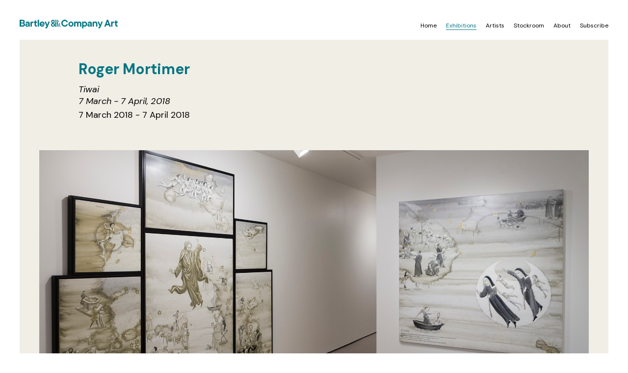

--- FILE ---
content_type: text/html; charset=UTF-8
request_url: https://www.bartleyandcompany.art/exhibitions/roger-mortimer-tiwai
body_size: 5837
content:
<?xml version="1.0" encoding="utf-8"?><!DOCTYPE html PUBLIC "-//W3C//DTD XHTML 1.0 Transitional//EN" "http://www.w3.org/TR/xhtml1/DTD/xhtml1-transitional.dtd">
<html xmlns="http://www.w3.org/1999/xhtml">
<head>
<meta http-equiv="Content-Type" content="text/html; charset=utf-8" />


<link href='https://fonts.googleapis.com/css?family="DM Sans"&subset=greek,cyrillic,latin-ext' rel='stylesheet' type='text/css'>
<link href="https://fonts.googleapis.com/css2?family=DM+Sans:ital,wght@0,400;0,700;1,400;1,700&display=swap" rel="stylesheet">
<meta name="viewport" content="width=device-width, initial-scale=1, maximum-scale=10000"> 
	
	
	
	<!-- Global site tag (gtag.js) - Google Analytics domain:www.bartleyandcompany.art- -->
<script async src="https://www.googletagmanager.com/gtag/js?id=UA-91998309-1"></script>
<script>


  window.dataLayer = window.dataLayer || [];
  function gtag(){dataLayer.push(arguments);}
  gtag('js', new Date());

  gtag('config', 'UA-91998309-1');
</script>




<meta charset="utf-8" />
<meta http-equiv="Content-Type" content="text/html;charset=utf-8" />

<link href="/styles.css?x=358" rel="stylesheet" type="text/css">


<script>


function showmenu() {
	
	var element = document.getElementById("banner-menu-phone-link");
	element.style.display = "none";
	
	var element = document.getElementById("banner-menu-phone");
	element.style.display = "block";
}



function hidemenu() {
	var element = document.getElementById("banner-menu-phone-link");
	element.style.display = "block";
	var element = document.getElementById("banner-menu-phone");
	element.style.display = "none";
}



function showdiv(x, y) {
	
	var element = document.getElementById("e2020");
	element.style.display = "none";
	var element = document.getElementById("e2019");
	element.style.display = "none";
	var element = document.getElementById("e2018");
	element.style.display = "none";
	var element = document.getElementById("e2017");
	element.style.display = "none";
	var element = document.getElementById("e2016");
	element.style.display = "none";
	var element = document.getElementById("e2015");
	element.style.display = "none";
	var element = document.getElementById("e2014");
	element.style.display = "none";
	var element = document.getElementById("e2013");
	element.style.display = "none";
	var element = document.getElementById("e2012");
	element.style.display = "none";
	var element = document.getElementById("e2011");
	element.style.display = "none";
	var element = document.getElementById("e2010");
	element.style.display = "none";
	var element = document.getElementById("e2009");
	element.style.display = "none";
	var element = document.getElementById("e2008");
	element.style.display = "none";
	
	
	var element = document.getElementById(x);
	element.style.display = "block";
	
    document.getElementById('b2020').className = "buttn";	
	document.getElementById('b2019').className = "buttn";
	document.getElementById('b2018').className = "buttn";
	document.getElementById('b2017').className = "buttn";
	document.getElementById('b2016').className = "buttn";
	document.getElementById('b2015').className = "buttn";
	document.getElementById('b2014').className = "buttn";
	document.getElementById('b2013').className = "buttn";
	document.getElementById('b2012').className = "buttn";
	document.getElementById('b2011').className = "buttn";
	document.getElementById('b2010').className = "buttn";
	document.getElementById('b2009').className = "buttn";
	document.getElementById('b2008').className = "buttn";
	
	document.getElementById(y).className = "buttn2";
	
		var myElements = document.querySelectorAll("#ex");
 
		//for (var i = 0; i < myElements.length; i++) {
			//myElements[i].style.display = "none";
		//}
	
		
		
		
	//alert (x + '-' + y);
	
	var element = document.getElementById(x);
	
	//alert(x);
	
	element.style.display = "block";
	
	//var myElements = document.querySelectorAll(x);
 
	//	for (var i = 0; i < myElements.length; i++) {
	//	myElements[i].style.display = "block";
	//		}
		

}

</script>







<meta charset="utf-8"/>
<meta http-equiv="Content-Type" content="text/html; charset=utf-8"/>




<link rel="preconnect" href="https://fonts.gstatic.com">
<link href="https://fonts.googleapis.com/css2?family=DM+Sans&display=swap" rel="stylesheet">


<style>

body {
	font-family: 'DM Sans', sans-serif;
	letter-spacing:0px;
}

</style>

<title>Bartley & Company Art</title></head>

<body>

 <script src="https://ajax.googleapis.com/ajax/libs/jquery/3.2.1/jquery.min.js"></script> 
 
 
 
 
<link rel="stylesheet" href="glightbox.css">
 <script src="glightbox.js"></script>
   
   
   
   
<style>

	.fade {display:none;}
	.current {display:block;}
	
	
	
	
</style>


<script>


function showexhibitiontext() {
		var elem = document.getElementById('hidden-exhibition-text');
		elem.style.display = 'block';
		var elem = document.getElementById('readmore');
		elem.style.display = 'none';

}



function hideexhibitiontext() {
		var elem = document.getElementById('hidden-exhibition-text');
		elem.style.display = 'none';
		var elem = document.getElementById('readmore');
		elem.style.display = 'block';

}


function showyeardiv(x) {

	
		var elem = document.getElementById('e2020');
		elem.style.display = 'none';
		var elem = document.getElementById('e2019');
		elem.style.display = 'none';
		var elem = document.getElementById('e2018');
		elem.style.display = 'none';
		var elem = document.getElementById('e2017');
		elem.style.display = 'none';
		var elem = document.getElementById('e2016');
		elem.style.display = 'none';
		var elem = document.getElementById('e2015');
		elem.style.display = 'none';
		var elem = document.getElementById('e2014');
		elem.style.display = 'none';
		var elem = document.getElementById('e2013');
		elem.style.display = 'none';
		var elem = document.getElementById('e2012');
		elem.style.display = 'none';
		var elem = document.getElementById('e2011');
		elem.style.display = 'none';
		var elem = document.getElementById('e2010');
		elem.style.display = 'none';
		var elem = document.getElementById('e2009');
		elem.style.display = 'none';
		var elem = document.getElementById('e2008');
		elem.style.display = 'none';
		
		var elem = document.getElementById(x);
		elem.style.display = 'block';
		
		
		var lastcharacter = x.slice(-1);
		
		// 
		//alert(lastcharacter);
		if (lastcharacter = 1) { 
			location.hash = "#topofpage2";
		}
		if (lastcharacter = 2) { 
			location.hash = "#topofpage";
		}
		if (lastcharacter = 3) { 
			location.hash = "#topofpage2";
		}
		if (lastcharacter = 4) { 
			location.hash = "#topofpage";
		}
		if (lastcharacter =5) { 
			location.hash = "#topofpage2";
		}
		if (lastcharacter = 6) { 
			location.hash = "#topofpage";
		}
		if (lastcharacter = 7) { 
			location.hash = "#topofpage2";
		}
		if (lastcharacter = 8) { 
			location.hash = "#topofpage";
		}
		if (lastcharacter = 9) { 
			location.hash = "#topofpage2";
		}
		if (lastcharacter = 0) { 
			location.hash = "#topofpage";
		}
		
		
		
	
}

</script>






<style>


.one {
   width:100%;
   display:block;
}
.onehide {
    background:#999;
     width:300px;
    height:200px;
	display:none;
}


.two {
    width:100%;
   display:block;
}
.twohide {
     width:300px;
    height:200px;
	display:none;
}


.three {
    width:100%;
   display:block;
}
.threehide {
    width:300px;
    height:200px;
	display:none;
}


</style>





<table width="100%" align="center" cellpadding="0" cellspacing="0">
 
  <tr>
    <td align="left" valign="middle"> 
	<div class="banner-logo"><a href="/index.php"><img src="https://www.bartleyandcompany.art/images/logo-coloured-400.png" width="200" height="18" alt="Bartley and Company Art"  border="0" /></a>

	</div>
	
	<div class="banner-menu">
	<a href="https://www.bartleyandcompany.art"   style="text-decoration:none;"><span class="menu-a1">Home</span></a>
	<a href="/exhibitions/all"   ><span class="menu-b">Exhibitions</span></a> 
	<a href="/artists"   style="text-decoration:none;"><span class="menu-a">Artists</span></a> 
     <a href="/stockroom"  style="text-decoration:none;"><span class="menu-a">Stockroom</span></a> 
	 <a href="/about"   style="text-decoration:none;"><span class="menu-a">About</span></a> 
      <a href="http://eepurl.com/N05n" target="_blank"    style="text-decoration:none;" ><span class="menu-a">Subscribe</span></a>  
	  
	   </div>    
	   
	   
	     <div class="banner-menu-phone" id="banner-menu-phone" >
	<a href="https://www.bartleyandcompany.art"   style="text-decoration:none;"><span class="menu-a1">Home</span></a><BR>
	<a href="/exhibitions/all"   style="text-decoration:none;"><span class="menu-b">Exhibitions</span></a> <BR>
	<a href="/artists"  style="text-decoration:none;"><span class="menu-a">Artists</span></a> <BR>
     <a href="/stockroom"  style="text-decoration:none;"><span class="menu-a">Stockroom</span></a> <BR>
	 <a href="/about"   style="text-decoration:none;"><span class="menu-a">About</span></a> <BR>
      <a href="http://eepurl.com/N05n" target="_blank"   style="text-decoration:none;" ><span class="menu-a">Subscribe</span></a>  <BR> <BR>
	  
	  <div class="banner-menu-phone-close" onclick="hidemenu();"  style="cursor:pointer;">Close</div>
	  
	   </div>    
	   
	    
	   
	   <div class="banner-menu-phone-link" id="banner-menu-phone-link" onclick="showmenu();" style="cursor:pointer;">Menu</div>
	   
	   
    </td>
</tr></table><div style="height:20px;"></div>

<table width="100%" border="0" cellspacing="0" cellpadding="0">
 
  
  
  
  
  
  
  
  <tr>
    <td align="center" bgcolor="#F0EEE5">



<div class="exhibition-current-wrapper-1"><div class="exhibition-current-wrapper-2" ><div class="exhibition-current-exhibition-left-heading" style="font-weight:700;">Roger Mortimer


<div style="font-size:18px;color:black;font-weight:normal;margin-top:10px;"><em>Tiwai<br>7 March - 7 April, 2018</em>


<div style="font-size:16px;color:black;font-weight:normal;margin-top:4px;"></div>



<div style="font-size:18px;color:black;font-weight:normal;">7 March 2018 - 7 April 2018</div></div></div></div></div>


<div class="clear"></div>
<div class="spacer"></div>

<div class="single-exhibition-main-pic"><img src="/pics/exhibition-main-pic-1-319-1520305416.jpg"  style="max-width:100%;"></div>

<div class="exhibition-current-wrapper-1" ><div class="exhibition-current-wrapper-2" ><div class="exhibition-current-exhibition-left-small">
<a href="/availableartworks/roger-mortimer"  style="color:#007583;"> Available Works</a>
<a href="/artists/roger-mortimer"  style="color:#007583;"> <BR><BR>Artist Page</a>

<div style="font-size:14px;margin-top:10px;">
<BR><BR></div></div><div class="exhibition-text">There's always a sense of wit at play amongst the devilry in Roger Mortimer's fantastical landscapes. In choosing Tiwai, as the title for this exhibition, a place known to all New Zealanders as the site of our only aluminium smelter, Roger points to the contemporary readings buried in his medieval imagery set on New Zealand marine charts. In Maori, tiwai means the main trunk of a tree or dug out canoe providing the artist with a useful pun to support his exploration of metaphorical navigational devices.<br/><br/>In this exhibition, Roger continues to advance his interest in graphic representations of Dante's famous 14th century poem the Divine Comedy tracing the poet's journey through hell to purgatory and heaven. Here for the first time, and harking back to his earlier text works, Roger brings in verse from the poem. The painting Tiwai contains the opening lines of the Inferno: ... For the straightforward way had been lost... And how do we find the way forward? Roger's singular art poses questions about the ethical dilemmas, frameworks and transformational concerns that have shaped human behaviour through the ages. <br/><br/>Mortimer joins a long line of writers and artist's intrigued by Dante. In 2013, American scholar Mary-Joy Bang made a contemporary translation of the poem and pointed to its timelessness: You know the story: Heaven, but not yet. First, you have to come to your senses in a dark forest and realise you've strayed from the path. You have to lose hope, and then find something bright that renews it...  Bang has described the Inferno as "a dramatic, harrowing, and often extremely witty demonstration of the timeless pernicious effects of corruption, malice, selfishness, and nefariousness".&#8232;&#8232;Roger Mortimer has been described as a contemporary visual mythologist. In these fantastical landscapes and watery coasts we see horror and hope, demons and angels, serpents and dragons, supplicants and sages. But despite the strange and surreal juxtaposition of ancient imagery, the themes are the universal, timeless and current -&nbsp;the search for peace and meaning amidst inhumanity. Mortimer's paintings represent his search for a personal cosmology to make sense of contemporary global turbulence. As viewers, we are drawn into the quest to decipher the clues, codes, symbols and signs depicted. <br/>&#8232;Roger has a Bachelor of Fine Arts from the Elam School of Fine Arts at the University of Auckland. In 2014, he won the Paramount Award in the Wallace Art Awards and a six-month residency at the International Studio and Curatorial Programme in New York. In 2017, a survey show of selected works from the past 20 years was shown at the Pataka Art Museum in Wellington and the University of Auckland Gus Fisher Gallery.<br/><br/>
<div class="hidden-exhibition-text" id="hidden-exhibition-text"  style="display:none;">
<BR>
<div class="readmore" id="readless" onclick="hideexhibitiontext();">Show less</div> </div> </div>
<div class="spacer"></div></div>

     </td></tr>
    
    
  
  
  
 
  
  
  

  <tr>
    <td align="center">
	
	
<div id="ex" class="artwork-panel" style="clear:both;"><div class="artwork-text-left" >Hauraki<div class="artwork-info">2017<BR>Roger Mortimer<BR>watercolour, gold dust and acrylic lacquer on canvas</div></div><div class="artwork-image-wide-right">
			
			
				 <a class="glightbox"
           href="/pics/RM17Hauraki.jpg"  title="Hauraki - 2017"
				
				
				
           alt="Hauraki - 2017"
				
			
           >
			
			<img src="/pics/RM17Hauraki.jpg"  style="max-width:100%;"></a></div>

<div class="artwork-text-left-2" >Hauraki<BR>2017<div class="artwork-info">Roger Mortimer<BR>watercolour, gold dust and acrylic lacquer on canvas</div></div></div></div>
<div id="ex" class="artwork-panel" style="clear:both;"><div class="artwork-text-left" >Installation view 3<div class="artwork-info"></div></div><div class="artwork-image-wide-right">
			
			
				 <a class="glightbox"
           href="/pics/RM18install3.jpg"  title="Installation view 3 - 2018"
				
				
				
           alt="Installation view 3 - 2018"
				
			
           >
			
			<img src="/pics/RM18install3.jpg"  style="max-width:100%;"></a></div>

<div class="artwork-text-left-2" >Installation view 3</div></div></div></div>
<div id="ex" class="artwork-panel" style="clear:both;"><div class="artwork-text-left" >Akaroa 2<div class="artwork-info">2018<BR>Roger Mortimer<BR>watercolour, gold dust and acrylic lacquer on canvas<BR>700 x 800 mm<div class="spacer2"></div>

<div class="seemore"><a href="/cdn-cgi/l/email-protection#90f5fee1e5f9e2f5d0f2f1e2e4fcf5e9f1fef4f3fffde0f1fee9bef1e2e4afe3e5f2faf5f3e4add5fee1e5f9e2e9aab0d1fbf1e2fff1b0a2b0b8c2dda1a8f1fbf1e2fff1a2b9" style="color:black;">Enquire</a></div></div></div><div class="artwork-image-wide-right">
			
			
				 <a class="glightbox"
           href="/pics/RM18akaroa2.jpg"  title="Akaroa 2 - 2018"
				
				
				
           alt="Akaroa 2 - 2018"
				
			
           >
			
			<img src="/pics/RM18akaroa2.jpg"  style="max-width:100%;"></a></div>

<div class="artwork-text-left-2" >Akaroa 2<BR>2018<div class="artwork-info">Roger Mortimer<BR>watercolour, gold dust and acrylic lacquer on canvas<BR>700 x 800 mm<div class="spacer2"></div>

<div class="seemore"><a href="/cdn-cgi/l/email-protection#abcccac7c7ced9d2ebc9cad9dfc7ced2cac5cfc8c4c6dbcac5d285cad9df94d8dec9c1cec8df96eec5dadec2d9d2918beac0cad9c4ca8b998b83f9e69a93cac0cad9c4ca9982" style="color:black;">Enquire</a></div></div></div></div></div>
<div id="ex" class="artwork-panel" style="clear:both;"><div class="artwork-text-left" >Hokianga 2<div class="artwork-info">2018<BR>Roger Mortimer<BR>watercolour, gold dust and acrylic lacquer on canvas<BR>600 x 700 mm</div></div><div class="artwork-image-wide-right">
			
			
				 <a class="glightbox"
           href="/pics/RM18hokianga2.jpg"  title="Hokianga 2 - 2018"
				
				
				
           alt="Hokianga 2 - 2018"
				
			
           >
			
			<img src="/pics/RM18hokianga2.jpg"  style="max-width:100%;"></a></div>

<div class="artwork-text-left-2" >Hokianga 2<BR>2018<div class="artwork-info">Roger Mortimer<BR>watercolour, gold dust and acrylic lacquer on canvas<BR>600 x 700 mm</div></div></div></div>
<div id="ex" class="artwork-panel" style="clear:both;"><div class="artwork-text-left" >Rakiura<div class="artwork-info">2018<BR>Roger Mortimer<BR>watercolour, gold dust and acrylic lacquer on canvas<BR>500 x 600 mm</div></div><div class="artwork-image-wide-right">
			
			
				 <a class="glightbox"
           href="/pics/RM18rakiura.jpg"  title="Rakiura - 2018"
				
				
				
           alt="Rakiura - 2018"
				
			
           >
			
			<img src="/pics/RM18rakiura.jpg"  style="max-width:100%;"></a></div>

<div class="artwork-text-left-2" >Rakiura<BR>2018<div class="artwork-info">Roger Mortimer<BR>watercolour, gold dust and acrylic lacquer on canvas<BR>500 x 600 mm</div></div></div></div>
<div id="ex" class="artwork-panel" style="clear:both;"><div class="artwork-text-left" >Installation view 1<div class="artwork-info"></div></div><div class="artwork-image-wide-right">
			
			
				 <a class="glightbox"
           href="/pics/RM18install1.jpg"  title="Installation view 1 - 2018"
				
				
				
           alt="Installation view 1 - 2018"
				
			
           >
			
			<img src="/pics/RM18install1.jpg"  style="max-width:100%;"></a></div>

<div class="artwork-text-left-2" >Installation view 1</div></div></div></div>
<div id="ex" class="artwork-panel" style="clear:both;"><div class="artwork-text-left" >Kawau<div class="artwork-info">2018<BR>Roger Mortimer<BR>watercolour, gold dust and acrylic lacquer on canvas<BR>500 x 600 mm</div></div><div class="artwork-image-wide-right">
			
			
				 <a class="glightbox"
           href="/pics/RM18kawau.jpg"  title="Kawau - 2018"
				
				
				
           alt="Kawau - 2018"
				
			
           >
			
			<img src="/pics/RM18kawau.jpg"  style="max-width:100%;"></a></div>

<div class="artwork-text-left-2" >Kawau<BR>2018<div class="artwork-info">Roger Mortimer<BR>watercolour, gold dust and acrylic lacquer on canvas<BR>500 x 600 mm</div></div></div></div>
<div id="ex" class="artwork-panel" style="clear:both;"><div class="artwork-text-left" >Pelorus<div class="artwork-info">2018<BR>Roger Mortimer<BR>watercolour, gold dust and acrylic lacquer on canvas<BR>600 x 700 mm<div class="spacer2"></div>

<div class="seemore"><a href="/cdn-cgi/l/email-protection#10757e616579627550727162647c7569717e74737f7d60717e693e7162642f6365727a7573642d557e61657962692a3040757c7f6265633038425d212860757c7f62656339" style="color:black;">Enquire</a></div></div></div><div class="artwork-image-wide-right">
			
			
				 <a class="glightbox"
           href="/pics/RM18pelorus.jpg"  title="Pelorus - 2018"
				
				
				
           alt="Pelorus - 2018"
				
			
           >
			
			<img src="/pics/RM18pelorus.jpg"  style="max-width:100%;"></a></div>

<div class="artwork-text-left-2" >Pelorus<BR>2018<div class="artwork-info">Roger Mortimer<BR>watercolour, gold dust and acrylic lacquer on canvas<BR>600 x 700 mm<div class="spacer2"></div>

<div class="seemore"><a href="/cdn-cgi/l/email-protection#80e7e1ecece5f2f9c0e2e1f2f4ece5f9e1eee4e3efedf0e1eef9aee1f2f4bff3f5e2eae5e3f4bdc5eef1f5e9f2f9baa0d0e5eceff2f5f3a0a8d2cdb1b8f0e5eceff2f5f3a9" style="color:black;">Enquire</a></div></div></div></div></div>
<div id="ex" class="artwork-panel" style="clear:both;"><div class="artwork-text-left" >Installation view 2<div class="artwork-info"></div></div><div class="artwork-image-wide-right">
			
			
				 <a class="glightbox"
           href="/pics/RM18install2.jpg"  title="Installation view 2 - 2018"
				
				
				
           alt="Installation view 2 - 2018"
				
			
           >
			
			<img src="/pics/RM18install2.jpg"  style="max-width:100%;"></a></div>

<div class="artwork-text-left-2" >Installation view 2</div></div></div></div>
<div id="ex" class="artwork-panel" style="clear:both;"><div class="artwork-text-left" >Tiwai<div class="artwork-info">2018<BR>Roger Mortimer<BR>watercolour, gold dust and acrylic lacquer on canvas<BR>1600 x 1600 mm</div></div><div class="artwork-image-wide-right">
			
			
				 <a class="glightbox"
           href="/pics/RM18tiwai.jpg"  title="Tiwai - 2018"
				
				
				
           alt="Tiwai - 2018"
				
			
           >
			
			<img src="/pics/RM18tiwai.jpg"  style="max-width:100%;"></a></div>

<div class="artwork-text-left-2" >Tiwai<BR>2018<div class="artwork-info">Roger Mortimer<BR>watercolour, gold dust and acrylic lacquer on canvas<BR>1600 x 1600 mm</div></div></div></div></div></div>
<div class="spacer"></div>

	
       </td></tr>
    
    
  
  
  
 
  
  
  

    
  <tr>
    <td align="center" class="footer-table">
	
	
	<div class="footer-wrapper-1"><div class="footer-wrapper-2" >
	
	<div class="footer-2021-a">Bartley & Company Art </div>


	

   <div class="footer-2021-b">Level 2, 22 Garrett Street,<BR>
Wellington 6011<BR>
New Zealand<BR>
            <a href="tel:64 4 802 4622" style="color:black;text-decoration:underline;">+64 4 802 4622</a><BR>
<a href="/cdn-cgi/l/email-protection#781f1914141d0a01381a190a0c141d0119161c1b17150819160156190a0c" style="color:black;"><u><span class="__cf_email__" data-cfemail="3d5a5c5151584f447d5f5c4f495158445c53595e52504d5c5344135c4f49">[email&#160;protected]</span></u></a><BR>
www.bartleyandcompany.art <BR>
</div>
	  
	  <div class="footer-2021-c">
<a href="https://bartleyandcompanyart.us1.list-manage.com/subscribe?u=964ea0bd17e16929f73f100ac&id=bcb6e8c9b5" target="_blank">Join Our Mailing List</a><BR>
<a href="https://www.facebook.com/bartleyandcompanyart" target="_blank">Facebook</a><BR>

<a href="https://www.instagram.com/bartleycoart" target="_blank">Instagram</a>
    </div>	
	
	
	
	
	  <div class="footer-2021-d">Level 2, 22 Garrett Street,<BR>
Wellington 6011<BR>
New Zealand<BR>
            <a href="tel:64 4 802 4622" style="color:black;text-decoration:underline;">+64 4 802 4622</a><BR>
<a href="/cdn-cgi/l/email-protection#7314121f1f16010a33111201071f160a121d17101c1e03121d0a5d120107" style="color:black;"><u><span class="__cf_email__" data-cfemail="294e4845454c5b50694b485b5d454c5048474d4a46445948475007485b5d">[email&#160;protected]</span></u></a><BR>
www.bartleyandcompany.art <BR><BR>
<a href="https://bartleyandcompanyart.us1.list-manage.com/subscribe?u=964ea0bd17e16929f73f100ac&id=bcb6e8c9b5" target="_blank">Join Our Mailing List</a><BR>
<a href="https://www.facebook.com/bartleyandcompanyart" target="_blank">Facebook</a><BR>

<a href="https://www.instagram.com/bartleycoart" target="_blank">Instagram</a><BR><BR>
    </div>
	
	
	  </div>
</div>

	  
	  
	   </td></tr> 
</table>




   <script data-cfasync="false" src="/cdn-cgi/scripts/5c5dd728/cloudflare-static/email-decode.min.js"></script><script>
            var lightbox = GLightbox();
            lightbox.on('open', (target) => {
                console.log('lightbox opened');
            });
            var lightboxDescription = GLightbox({
                selector: '.glightbox2'
            });
            var lightboxVideo = GLightbox({
                selector: '.glightbox3'
            });
            lightboxVideo.on('slide_changed', ({ prev, current }) => {
                console.log('Prev slide', prev);
                console.log('Current slide', current);

                const { slideIndex, slideNode, slideConfig, player } = current;

                if (player) {
                    if (!player.ready) {
                        // If player is not ready
                        player.on('ready', (event) => {
                            // Do something when video is ready
                        });
                    }

                    player.on('play', (event) => {
                        console.log('Started play');
                    });

                    player.on('volumechange', (event) => {
                        console.log('Volume change');
                    });

                    player.on('ended', (event) => {
                        console.log('Video ended');
                    });
                }
            });

            var lightboxInlineIframe = GLightbox({
                selector: '.glightbox4'
            });

            /* var exampleApi = GLightbox({ selector: null });
        exampleApi.insertSlide({
            href: 'https://picsum.photos/1200/800',
        });
        exampleApi.insertSlide({
            width: '500px',
            content: '<p>Example</p>'
        });
        exampleApi.insertSlide({
            href: 'https://www.youtube.com/watch?v=WzqrwPhXmew',
        });
        exampleApi.insertSlide({
            width: '200vw',
            content: document.getElementById('inline-example')
        });
        exampleApi.open(); */
        </script>
<script defer src="https://static.cloudflareinsights.com/beacon.min.js/vcd15cbe7772f49c399c6a5babf22c1241717689176015" integrity="sha512-ZpsOmlRQV6y907TI0dKBHq9Md29nnaEIPlkf84rnaERnq6zvWvPUqr2ft8M1aS28oN72PdrCzSjY4U6VaAw1EQ==" data-cf-beacon='{"version":"2024.11.0","token":"871b5badf55b4f6b90914b430b88000e","r":1,"server_timing":{"name":{"cfCacheStatus":true,"cfEdge":true,"cfExtPri":true,"cfL4":true,"cfOrigin":true,"cfSpeedBrain":true},"location_startswith":null}}' crossorigin="anonymous"></script>
</body>
</html>









--- FILE ---
content_type: text/html; charset=UTF-8
request_url: https://www.bartleyandcompany.art/exhibitions/glightbox.js
body_size: 1394
content:
<?xml version="1.0" encoding="utf-8"?><!DOCTYPE html PUBLIC "-//W3C//DTD XHTML 1.0 Transitional//EN" "http://www.w3.org/TR/xhtml1/DTD/xhtml1-transitional.dtd">
<html xmlns="http://www.w3.org/1999/xhtml">
<head>
<meta http-equiv="Content-Type" content="text/html; charset=utf-8" />


<link href='https://fonts.googleapis.com/css?family="DM Sans"&subset=greek,cyrillic,latin-ext' rel='stylesheet' type='text/css'>
<link href="https://fonts.googleapis.com/css2?family=DM+Sans:ital,wght@0,400;0,700;1,400;1,700&display=swap" rel="stylesheet">
<meta name="viewport" content="width=device-width, initial-scale=1, maximum-scale=10000"> 
	
	
	
	<!-- Global site tag (gtag.js) - Google Analytics domain:www.bartleyandcompany.art- -->
<script async src="https://www.googletagmanager.com/gtag/js?id=UA-91998309-1"></script>
<script>


  window.dataLayer = window.dataLayer || [];
  function gtag(){dataLayer.push(arguments);}
  gtag('js', new Date());

  gtag('config', 'UA-91998309-1');
</script>




<meta charset="utf-8" />
<meta http-equiv="Content-Type" content="text/html;charset=utf-8" />

<link href="/styles.css?x=286" rel="stylesheet" type="text/css">


<script>


function showmenu() {
	
	var element = document.getElementById("banner-menu-phone-link");
	element.style.display = "none";
	
	var element = document.getElementById("banner-menu-phone");
	element.style.display = "block";
}



function hidemenu() {
	var element = document.getElementById("banner-menu-phone-link");
	element.style.display = "block";
	var element = document.getElementById("banner-menu-phone");
	element.style.display = "none";
}



function showdiv(x, y) {
	
	var element = document.getElementById("e2020");
	element.style.display = "none";
	var element = document.getElementById("e2019");
	element.style.display = "none";
	var element = document.getElementById("e2018");
	element.style.display = "none";
	var element = document.getElementById("e2017");
	element.style.display = "none";
	var element = document.getElementById("e2016");
	element.style.display = "none";
	var element = document.getElementById("e2015");
	element.style.display = "none";
	var element = document.getElementById("e2014");
	element.style.display = "none";
	var element = document.getElementById("e2013");
	element.style.display = "none";
	var element = document.getElementById("e2012");
	element.style.display = "none";
	var element = document.getElementById("e2011");
	element.style.display = "none";
	var element = document.getElementById("e2010");
	element.style.display = "none";
	var element = document.getElementById("e2009");
	element.style.display = "none";
	var element = document.getElementById("e2008");
	element.style.display = "none";
	
	
	var element = document.getElementById(x);
	element.style.display = "block";
	
    document.getElementById('b2020').className = "buttn";	
	document.getElementById('b2019').className = "buttn";
	document.getElementById('b2018').className = "buttn";
	document.getElementById('b2017').className = "buttn";
	document.getElementById('b2016').className = "buttn";
	document.getElementById('b2015').className = "buttn";
	document.getElementById('b2014').className = "buttn";
	document.getElementById('b2013').className = "buttn";
	document.getElementById('b2012').className = "buttn";
	document.getElementById('b2011').className = "buttn";
	document.getElementById('b2010').className = "buttn";
	document.getElementById('b2009').className = "buttn";
	document.getElementById('b2008').className = "buttn";
	
	document.getElementById(y).className = "buttn2";
	
		var myElements = document.querySelectorAll("#ex");
 
		//for (var i = 0; i < myElements.length; i++) {
			//myElements[i].style.display = "none";
		//}
	
		
		
		
	//alert (x + '-' + y);
	
	var element = document.getElementById(x);
	
	//alert(x);
	
	element.style.display = "block";
	
	//var myElements = document.querySelectorAll(x);
 
	//	for (var i = 0; i < myElements.length; i++) {
	//	myElements[i].style.display = "block";
	//		}
		

}

</script>







<meta charset="utf-8"/>
<meta http-equiv="Content-Type" content="text/html; charset=utf-8"/>




<link rel="preconnect" href="https://fonts.gstatic.com">
<link href="https://fonts.googleapis.com/css2?family=DM+Sans&display=swap" rel="stylesheet">


<style>

body {
	font-family: 'DM Sans', sans-serif;
	letter-spacing:0px;
}

</style>

<title>Bartley & Company Art</title></head>

<body>

 <script src="https://ajax.googleapis.com/ajax/libs/jquery/3.2.1/jquery.min.js"></script> 
 
 
 
 
<link rel="stylesheet" href="glightbox.css">
 <script src="glightbox.js"></script>
   
   
   
   
<style>

	.fade {display:none;}
	.current {display:block;}
	
	
	
	
</style>


<script>


function showexhibitiontext() {
		var elem = document.getElementById('hidden-exhibition-text');
		elem.style.display = 'block';
		var elem = document.getElementById('readmore');
		elem.style.display = 'none';

}



function hideexhibitiontext() {
		var elem = document.getElementById('hidden-exhibition-text');
		elem.style.display = 'none';
		var elem = document.getElementById('readmore');
		elem.style.display = 'block';

}


function showyeardiv(x) {

	
		var elem = document.getElementById('e2020');
		elem.style.display = 'none';
		var elem = document.getElementById('e2019');
		elem.style.display = 'none';
		var elem = document.getElementById('e2018');
		elem.style.display = 'none';
		var elem = document.getElementById('e2017');
		elem.style.display = 'none';
		var elem = document.getElementById('e2016');
		elem.style.display = 'none';
		var elem = document.getElementById('e2015');
		elem.style.display = 'none';
		var elem = document.getElementById('e2014');
		elem.style.display = 'none';
		var elem = document.getElementById('e2013');
		elem.style.display = 'none';
		var elem = document.getElementById('e2012');
		elem.style.display = 'none';
		var elem = document.getElementById('e2011');
		elem.style.display = 'none';
		var elem = document.getElementById('e2010');
		elem.style.display = 'none';
		var elem = document.getElementById('e2009');
		elem.style.display = 'none';
		var elem = document.getElementById('e2008');
		elem.style.display = 'none';
		
		var elem = document.getElementById(x);
		elem.style.display = 'block';
		
		
		var lastcharacter = x.slice(-1);
		
		// 
		//alert(lastcharacter);
		if (lastcharacter = 1) { 
			location.hash = "#topofpage2";
		}
		if (lastcharacter = 2) { 
			location.hash = "#topofpage";
		}
		if (lastcharacter = 3) { 
			location.hash = "#topofpage2";
		}
		if (lastcharacter = 4) { 
			location.hash = "#topofpage";
		}
		if (lastcharacter =5) { 
			location.hash = "#topofpage2";
		}
		if (lastcharacter = 6) { 
			location.hash = "#topofpage";
		}
		if (lastcharacter = 7) { 
			location.hash = "#topofpage2";
		}
		if (lastcharacter = 8) { 
			location.hash = "#topofpage";
		}
		if (lastcharacter = 9) { 
			location.hash = "#topofpage2";
		}
		if (lastcharacter = 0) { 
			location.hash = "#topofpage";
		}
		
		
		
	
}

</script>






<style>


.one {
   width:100%;
   display:block;
}
.onehide {
    background:#999;
     width:300px;
    height:200px;
	display:none;
}


.two {
    width:100%;
   display:block;
}
.twohide {
     width:300px;
    height:200px;
	display:none;
}


.three {
    width:100%;
   display:block;
}
.threehide {
    width:300px;
    height:200px;
	display:none;
}


</style>





<table width="100%" align="center" cellpadding="0" cellspacing="0">
 
  <tr>
    <td align="left" valign="middle"> 
	<div class="banner-logo"><a href="/index.php"><img src="https://www.bartleyandcompany.art/images/logo-coloured-400.png" width="200" height="18" alt="Bartley and Company Art"  border="0" /></a>

	</div>
	
	<div class="banner-menu">
	<a href="https://www.bartleyandcompany.art"   style="text-decoration:none;"><span class="menu-a1">Home</span></a>
	<a href="/exhibitions/all"   ><span class="menu-b">Exhibitions</span></a> 
	<a href="/artists"   style="text-decoration:none;"><span class="menu-a">Artists</span></a> 
     <a href="/stockroom"  style="text-decoration:none;"><span class="menu-a">Stockroom</span></a> 
	 <a href="/about"   style="text-decoration:none;"><span class="menu-a">About</span></a> 
      <a href="http://eepurl.com/N05n" target="_blank"    style="text-decoration:none;" ><span class="menu-a">Subscribe</span></a>  
	  
	   </div>    
	   
	   
	     <div class="banner-menu-phone" id="banner-menu-phone" >
	<a href="https://www.bartleyandcompany.art"   style="text-decoration:none;"><span class="menu-a1">Home</span></a><BR>
	<a href="/exhibitions/all"   style="text-decoration:none;"><span class="menu-b">Exhibitions</span></a> <BR>
	<a href="/artists"  style="text-decoration:none;"><span class="menu-a">Artists</span></a> <BR>
     <a href="/stockroom"  style="text-decoration:none;"><span class="menu-a">Stockroom</span></a> <BR>
	 <a href="/about"   style="text-decoration:none;"><span class="menu-a">About</span></a> <BR>
      <a href="http://eepurl.com/N05n" target="_blank"   style="text-decoration:none;" ><span class="menu-a">Subscribe</span></a>  <BR> <BR>
	  
	  <div class="banner-menu-phone-close" onclick="hidemenu();"  style="cursor:pointer;">Close</div>
	  
	   </div>    
	   
	    
	   
	   <div class="banner-menu-phone-link" id="banner-menu-phone-link" onclick="showmenu();" style="cursor:pointer;">Menu</div>
	   
	   
    </td>
</tr></table><div style="height:20px;"></div>

<table width="100%" border="0" cellspacing="0" cellpadding="0">
 
  
  
  
  
  
  
  
  <tr>
    <td align="center" bgcolor="#F0EEE5">


<h3>There is no exhibition here, sorry.<BR><BR><a href="/exhibitions">Continue</h3>

--- FILE ---
content_type: text/css
request_url: https://www.bartleyandcompany.art/styles.css?x=358
body_size: 4623
content:

body {
	padding-left:40px;
	padding-right:40px;
	padding-top:40px;
	padding-bottom:40px;
}
			
			
.artist-caption {
	margin-top:15px;
	text-align:left;
}

.exhibition-panel, .artworkpanel {
	vertical-align:top;
	max-width:980px;
	/*margin:10px;
	margin-right:30px;
	margin-left:30px;
	border:1px blue solid;*/
	clear:both;
	padding-top:40px;
	color:black;
}




.clear {
	clear:both;
}
	
	
.caption-name {
	color:#6B6B6B;
}


.caption-details {
	color:#A4A4A4;
	text-transform:lowercase;
	font-size:14px;
}

.caption-details-2 {
	color:#A4A4A4;
	font-size:14px;
}

.back-button-wrapper {
	max-width:800px;
	text-align:right;
}

.back-button {
	background-color:#BABABA;
	width:250px; 
	height:20px;
	text-align:center;
	margin-right:10px;
	float:right;
}

.back-button-2 {
	color:white;
}

.artist-exhibitions-list {
	color:#C2C2C2;
	margin-top:10px;
	text-transform: uppercase;
}


.heading1a {
	text-align:left;
	height:39px;
	
	line-height:38px;
	color: #666666;
	font-size:24px;
	background-color:#FFFFFF;
	margin-top:0px;
	padding-left:10px;
}


.heading1b {

	text-align:right;
	height:39px;
}



.heading2a {
	text-align:left;
	height:39px;
	line-height:44px;
	color: #666666;
	font-size:24px;
	background-color:#D4D4D4;
	margin-top:0px;
	padding-left:10px;
}


.heading2b {
	text-align:left;
	height:39px;
}







.heading3a {
	text-align:left;
	height:39px;
	line-height:40px;
	color: #666666;
	font-size:24px;
	background-color:#D4D4D4;
	margin-top:0px;
	padding-left:10px;
}




.heading3a-mobile {
	text-align:left;
	line-height:120%;
	padding-top:5px;
	padding-bottom:5px;
	color: #666666;
	font-size:24px;
	background-color:#D4D4D4;
	margin-top:0px;
	padding-left:10px;
}


.heading3b {
	text-align:left;
	height:39px;
	line-height:44px;
	padding-left:10px;
	color: #333333;
	
}


.exhibition-current-exhibition-wrapper {
	position: relative;
	text-align:center;
	width:100%;
}

.exhibition-current-exhibition {
	width:100%;
    text-align:center;
	z-index:10000; 
	position:absolute;	
	text-transform: uppercase;
	height:39px;
	padding:0px;
	margin:0px;
}
  
.exhibition-current-exhibition-2b {
	margin: 0 auto;
	z-index:10000; 
	text-align:left;
	
}
  
.exhibition-current-exhibition-3 {
  	padding:10px;  
	padding-top:10px;
	text-align:left;
	color:black;
	
}




	.exhibition-current-wrapper-1 {	
		text-align:center;
		display:inline-black;
			/* border:1px blue solid; */
		margin-top:40px;
		padding-left:40px;
		padding-right:0px
	}


	.exhibition-current-wrapper-2 {
		max-width:1000px;
		/* border:1px red solid; */
		margin:0 auto;
		display:inline-black;
		text-align:left;
	}
	
	
	
	.exhibition-single-wrapper-1 {	
		text-align:center;
		display:inline-black;
			/* border:1px blue solid; */
		margin-top:40px;
		padding-left:0px;
		padding-right:0px
	}


	.exhibition-single-wrapper-2 {
		max-width:960px;
		/* border:1px red solid; */
		margin:0 auto;
		display:inline-black;
		text-align:left;
	}
	
	
	
	.footer-table {
		background-color:#F0EEE5;
	}
	
	.footer-wrapper-1 {	
		text-align:center;
		display:inline-black;
			/* border:1px blue solid; */
		margin-top:40px;
		padding-left:0px;
		padding-right:0px;
	
	}


	.footer-wrapper-2 {
		/* max-width:960px;
		border:1px red solid; */
		 max-width:960px;
		margin:0 auto;
		display:inline-black;
		text-align:left;
	}
	


	.heading {
		font-size:30px;
		line-spacing:120%;
		color:#007583;
		font-weight:bold;
	}

	.exhibition-current-exhibition-left, h1 {
		/*border:1px red solid; */
		float:left;
		text-align:left;
		width:305px;
		padding-right:20px;
		font-size:30px;
		line-spacing:120%;
		color:#007583;
		/* font-weight:bold; */
		margin-bottom:20px;
	}
	
	
	.exhibition-current-exhibition-left-heading {
	/*border:1px red solid; */
		float:left;
		text-align:left;
		width:50%;
		padding-right:20px;
		font-size:30px;
		line-spacing:120%;
		color:#007583;
		/* font-weight:bold; */
		margin-bottom:20px;
	}
	
	.exhibition-current-exhibition-right {
		width:580px;
		/* border:1px blue dotted; */
		float:left;
		text-align:left;
		font-size:18px;
		line-spacing:120%;
		color:black;
		
	}
	
	
	.exhibition-text {
		float:left;
		color:black;
		max-width:60%;
		/* border:1px red solid; */
	}
	
	

	
	.artwork-info {
		font-size:14px;
	}
	
	.exhibition-current-exhibition-left-small {
		/*border:1px red solid; */
		float:left;
		text-align:left;
		width:305px;
		padding-right:20px;
		font-size:20px;
		line-spacing:120%;
		color:#007583;
		
		max-width:40%;
	}
	
	
		
	.exhibition-current-exhibition-right-small {
		/* border:1px blue solid;*/
		float:left;
		text-align:left;
		width:290px;
		max-width:40%;
		padding-left:20px;
		font-size:20px;
		line-spacing:120%;
		color:#007583;
		
	}
	
	
	.exhibition-current-exhibition-left-small-top {
		 /*border:1px green solid;*/
		float:left;
		text-align:left;
		width:305px;
		padding-right:20px;
		font-size:20px;
		line-spacing:120%;
		color:#007583;
		padding-bottom:20px;
		
	}
	
	
	
	.exhibition-current-exhibition-left-small-bottom {
		/**/
		float:left;
		text-align:left;
		width:290px;
		padding-right:20px;
		font-size:20px;
		line-spacing:120%;
		display:none;
		color:#007583;
		padding-top:10px;
		
		/* border:1px blue solid; border:1px orange solid; */
	}
	
	

	
	
	
	
	.exhibition-current-exhibition-right a {
		color:black;
	}
	

.exhibition-current-exhibition-3 a {
	color:white;
}


.exhibition-current-exhibition-4 {
	margin: 0 auto;
	z-index:10000; 
	margin:0 auto;
	text-align:left;
	height:39px;

}



.spacer {
	clear:both;
	height:40px;
}

.spacer2 {
clear:both;
	height:20px;
}


	
	
.gallery-image-wide-left {
	float:left;
	width:600px;
	/* border:1px blue solid; */
	text-align:right;
}



.gallery-image-wide-right {
	float:left;
	width:625px;
	/* border:1px blue solid; */
	text-align:left;
}


.gallery-image-narrow {
	/* min-width:250px;
	border:2px red solid; */
	display:inline-block;
	width:300px;
	vertical-align:top;
	padding-bottom:30px;
	
	margin-right:20px;
	color:black;
}



.about-stories-left {
	 /* border:2px red solid;*/
	display:inline-block;
	width:320px;
	vertical-align:top;
	padding-bottom:30px;
	color:black;
	margin-right:0px;
}



.about-stories {
	/* border:2px red solid; 	min-width:250px;*/
	display:inline-block;
	width:60%;
	vertical-align:top;
	padding-bottom:30px;

	color:black;
}



.footer-2021-a {
	/* border:2px red solid;min-width:250px; display:inline-block;*/
	float:left;
	width:300px;
	vertical-align:top;
	padding-bottom:30px; 
	display:block;
	margin-right:20px;
	color:black;
	font-size:14px;
}

.footer-2021-b {
	/* min-width:250px; display:inline-block;
	border:2px red solid;*/
	float:left;
	width:300px;
	vertical-align:top;
	padding-bottom:30px; 
	margin-right:20px;
	color:black;
	font-size:14px;
	padding-left:5px;
}


.footer-2021-c {
	/* min-width:250px; 
	display:inline-block;
	border:2px blue solid;*/
	float:left;
	width:20%;
	vertical-align:top;
	padding-bottom:30px; 
	margin-right:20px;
	color:black;
	font-size:14px;
	display: block;
	
	padding-left:5px;
}


		.footer-2021-d {
			/* min-width:250px; 
			border:2px green solid;*/
			width:25%;
			display:none;
			color:black;
		}


.seemore {
	border:1px black solid;
	padding:10px;
	color:black;
	width:100%
	margin-right:20px;
	clear:both;
	
}

.seemore:hover{
	background-color:#F0EEE5;
}




.readmore {
	border:1px black solid;
	padding:10px;
	color:black;
	width:100%
	margin-right:20px;
	clear:both;
	cursor:pointer;
}

.readmore:hover{
	background-color:#FFFFFF;
}



.ex {
	display:inline-block;
	vertical-align:top;
	width:250px;
	margin:10px;
	margin-right:30px;
	margin-left:30px;
	
}	
  
.gallery-image {
	z-index:1;
}
  
.gallery-text {
	color:black;
	text-align:left;
}

.gallery-text-b {
	/* color:#666666;
	/* letter-spacing:2px; */
	color:black;
}



.gallery-text-c {
	/*letter-spacing:2px; */
	color:black;
}

.gallery-text-d {
	/*letter-spacing:2px; */
	color:black;
	font-size:14px;
}

.footer-1 {
	background-color:#8E8E8E;
	height:30px;
	color:#FFFFFF;
	text-align:left;
	line-height:34px;
	padding-LEFT:10px;
	font-size:14px;
}


.footer-2 {
	background-color:#333333;
	height:30px;
	color:#FFFFFF;
	line-height:34px;
	padding-LEFT:10px;
	text-align:left;
	font-size:14px;
}


body,td,th {
	font-family: "DM Sans", Arial, serif;
	font-size: 16px;
	color: #666;
}

body {
	background-color: #FFF;
	margin-left: 0px;
	margin-top: 0px;
	margin-right: 0px;
	margin-bottom: 0px;
}

h1, h2, h3 {
 font-weight: normal;
}

a:link {
	text-decoration: none;
}
a:visited {
	text-decoration: none;
}
a:hover {
	text-decoration: none;
}
a:active {
	text-decoration: none;
}

.exhibition {
	width:290px;
	display: inline-block;
	/* border:1px red solid; */
	margin:10px;
	height:400px;
}



.wrap
  {
	/*overflow:auto;*/
    width:100%;
	text-align:center;
  }

ul
  {
  /*  width:80%; */
    margin:0 auto;
	list-style-type: none;  
	display: inline-block;
  } 

ul li 
  {
    width:330px;
    height:400px;
    margin: 0px;
    padding: 0px;
	display: inline-block;
	vertical-align:top;
  }

ul li.red 
  {
     background-color: red;   
  }

ul li.blue 
  {
     background-color: blue;   
  }

ul li.green 
  {
     background-color: green;   
  }
  



 .buttn {
	 cursor:pointer;
	 color: #666666;
 }
 
 
 
  .buttn2 {
	 cursor:pointer;
	 color: #D3641F;
	 font-weight:bold;
 } 


 .e2015 {
	 display:none;
 }
   
 .e2014 {
	 display:none;
 }
 
  .e2013 {
	 display:none;
 }
  
  
   .e2012 {
	 display:none;
 }
 
 
  .e2011 {
	 display:none;
 }
 
 
  .e2010 {
	 display:none;
 }
   .e2009 {
	 display:none;
 }
 
 
   .e2008 {
	 display:none;
 }
 
 .top {
 	top:0px;
	width:100%;
	height:100px;
 	position:fixed;
	background-color:rgba(0,0,0,0.5);
z-index:1000;
	color:#FFFFFF;
 }
 
 
 
    .jssora05l, .jssora05r {
            display: block;
            position: absolute;
            /* size of arrow element */
            width: 40px;
            height: 40px;
            cursor: pointer;
            background:  url(../%27img/a17.png%27) no-repeat;
            overflow: hidden;
        }
        .jssora05l { background-position: -10px -40px; }
        .jssora05r { background-position: -70px -40px; }
        .jssora05l:hover { background-position: -130px -40px; }
        .jssora05r:hover { background-position: -190px -40px; }
        .jssora05l.jssora05ldn { background-position: -250px -40px; }
        .jssora05r.jssora05rdn { background-position: -310px -40px; }

        /* jssor slider thumbnail navigator skin 01 css */
        /*
        .jssort01 .p            (normal)
        .jssort01 .p:hover      (normal mouseover)
        .jssort01 .p.pav        (active)
        .jssort01 .p.pdn        (mousedown)
        */
        .jssort01 .p {
            position: relative;
            top: 0;
            left: 0;
			width:72px; 
            height: 72px;
        }
        
        .jssort01 .t {
            position: absolute;
            top: 0;
            left: 0;
           width: 100%; 
            height: 100%;
            border: none;
        } 
        
        .jssort01 .w {
            position: absolute;
            top: 0px;
            left: 0px;
        	 width: 100%; 
            height: 100%;
        }
        
        .jssort01 .c {
            position: absolute;
            top: 0px;
            left: 0px;
            width: 68px; 
            height: 68px;
          /*  border: #000 1px solid; */
            box-sizing: content-box;
            background:  url(../%27img/t01.png%27) -800px -800px no-repeat;
            _background: none;
        }
        
        .jssort01 .pav .c {
            top: 2px;
            _top: 0px;
            left: 2px;
            _left: 0px;
            width: 68px;
            height: 68px;
            border: #000 0px solid;
            _border: #fff 1px solid;
            background-position: 50% 50%;
        }
        
        .jssort01 .p:hover .c {
            top: 0px;
            left: 0px;
            width: 70px;
            height: 70px;
            border: #fff 1px solid;
            background-position: 50% 50%;
        }
        
        .jssort01 .p.pdn .c {
            background-position: 50% 50%;
            width: 68px;
            height: 68px;
            border: #000 1px solid;
        }
        
        * html .jssort01 .c, * html .jssort01 .pdn .c, * html .jssort01 .pav .c {
            /* ie quirks mode adjust */
            width /**/: 72px;
            height /**/: 72px;
        }
		
		
		.menu-a,
		.menu-a a {
			color: #000000;
			font-size:12px;
			font-family: "DM Sans", Arial, serif;
			margin-left:15px;
			letter-spacing:0px;
			margin-right:0px;
		}
		
		
		.menu-a1{
			color: #000000;
			font-size:12px;
			font-family: "DM Sans", Arial, serif;
			margin-left:0px;
			letter-spacing:0px;
			margin-right:0px;
		}
		
		
		.menu-b {
			color:#007583;
			font-size:12px;
			font-family: "DM Sans", Arial, serif;
			border-bottom:1px #007583 solid;
			margin-left:15px;
			margin-right:0px;
			letter-spacing:0px;
		}
		
		
		.menu-b1 {
			color:#007583;
			font-size:12px;
			font-family: "DM Sans", Arial, serif;
			border-bottom:1px #007583 solid;
			margin-left:0px;
			letter-spacing:0px;
			margin-right:0px;
		}
  
  
  /*		.menu-a a, .menu-b a, .menu-a1 a, .menu-b1 a {
//			text-decoration:none;
//		}
  */
  
  	.showmore {
	
		float:right;
		background-color:#FAFAFA;
		border:2px solid #E5E5E5;
		padding:10px;
		border-top:none;
		margin-top:-2px;
		font-size:12px;
		color:#BABABA;
		cursor:pointer;
	}
  		
		
		
	.about-heading {
		color:#007583;
		margin-top:40px;
		margin-bottom:10px;
		font-size:21px;
	}
	
	
	.about-text {
		color:black;
	}
	
	
		.menu1 {
			margin-right:15px;;
		}
		
		.menu2 {
			display:none; 
			margin-right:15px;;
		}
	



.banner-logo {
	float:left;
	/* border:1px red solid; */
}

.banner-menu {
	float:right;
	background-color:#FFFFFF;
	/* border:1px blue solid; */
}




	.artwork-panel  { /* second level pages: exhibition, art, available works */
		width:100%;
		padding-left:0px;
		padding-top:20px;
		max-width:960px;
		margin: 0 auto;
		
			/* 
			border:1px blue solid;
			display:none; */
	}
	
	
	
	.artwork-text-left {
		float:left;
		text-align:left;
		width:32%;
		padding-right:15px;
		font-size:18px;
		line-spacing:120%;
		color:#000000;
		margin-left:0px;
		display:block; 
		/* border:1px green solid;
		
		*/
	}
	
	
	.artwork-text-left-2{
		float:left;
		text-align:left;
		width:32%;
		padding-left:20px;
		font-size:18px;
		line-spacing:120%;
		color:#000000;
		display:none;
		/*	border:1px orange solid; 
	 */
	}
	
	.artwork-text-right {
		float:left;
		text-align:left;
		width:32%;
		padding-left:15px;
		font-size:18px;
		line-spacing:120%;
		color:#000000;
		
		 margin-right:0px;
		/* border:1px green solid; */
	}
	

	.artwork-image-wide-right {
		float:left;
		width:59%;
			
		/* border:1px blue solid; */
		text-align:left;
		margin-right:0px;
		padding-right:0px;
		margin-left:2px;
	}
	
	
	.artwork-image-wide-left {
		float:left;
		width:66%;
		/* border:1px red solid; */
		text-align:right;
		margin-left:0px;
	}




.exhibition-current-wrapper-1 {
		margin-right:-0px;
	} 
	
	.exhibition-single-wrapper-1 {
		margin-right:-0px;
	} 



.footert-wrapper-1 {
		margin-right:-0px;
	} 




.single-exhibition-main-pic {
	padding-left:40px;
	padding-right:40px;
}




.footert-wrapper-1 a,
.footer-2021-b a,
.footer-2021-c a,
.footer-2021-d a {
	text-decoration: underline;
		color:black;
}




.banner-menu-phone, 
.banner-menu-phone-link
 {
	display:none;
}



.banner-menu {
	display:block;
}


















/* size 2 */

@media screen and (max-width: 1130px) AND (min-width: 810px) {

		body {
			/* border-top:50px green solid; */
		}
		
		
		.single-exhibition-main-pic {
			padding-left:40px;
			padding-right:40px;
		}


		.exhibition-text {
			/* border:1px red solid; */
			width:66%;
			max-width:66%;
		}
	

		.exhibition-current-wrapper-2 {
			padding-right:10px;
			margin-right:20px;
		}
		
		
		.exhibition-single-wrapper-1 {
			margin-right:20px;
		
			margin-left:0px;
			/* border:1px red solid;	padding-left:0px; */
		} 
			
		.exhibition-single-wrapper-2 {
			padding-right:10px;
			/* border:1px green solid; */
			padding-left:0px;
			margin-left:0px;
		}
		
		

		
		.exhibition-current-exhibition-left-small {
			
			/*border:1px red solid; */
			max-width:30%;
		}
		
		.exhibition-current-exhibition-left-small-top {
			display:none;
		}
		
		
		
		
			
	.exhibition-current-exhibition-right-small {
		/*border:1px red solid; */
	
		padding-left:0px;
		padding-top:10px;
	}
		
		
			
		.gallery-image-wide-left {
			float:none;
			width:98%;
		}
		
		
		
		.gallery-image-wide-right {
			float:left;
			width:64%;
		/*	border:1px red solid; */
		}
		
		
		
		

	.artwork-panel {
	 /* 	 */
	 }
	
	
	
	.artwork-text-left {
		display:block;		
		max-width:31%;
		/*border:1px blue solid; */
		margin:0px;
		padding-left:0px;
		margin-left:40px;
		clear:both;
		
	}
	


	
	.artwork-image-wide-left {
		float:left;
		width:58%;
		/* border:1px blue solid;
		 */
		text-align:right;
		margin-left:30px;
	}
		
	
		
	.artwork-text-left-2{
		display:block;
		max-width:30%;
		display:none;
	}
	

	

	

	
	.seemore {
		max-width:100%; 
	}
	
	
	
	
	
	
 
	
		.about-stories-left {
			/* border:2px red solid; */
			display:block;
			width:100%;
			margin-right:0px;
		}
		
		
		
		.about-stories {
			/* border:2px red solid; */
			display:block;
			width:100%;
			color:black;
		}

		.banner-menu-phone {
			display:none;
		}
		
		.banner-menu {
			display:block;
		}
		
		.banner-menu-phone-link
		 {
			display:none;
		}


/* 
================================================
size 2
================================================ */ 


.exhibition-current-exhibition-left-heading { 
		width:90%;
	}


	.exhibition-current-wrapper-2 {   /* all first level pages */
			padding-right:0px;
			/* border:1px blue solid;*/
			margin-right:0px;
		} 
		.exhibition-current-wrapper-1 {  /* all first level pages */
			margin-right:0px;
			padding-right:0px;
			/* border:1px red solid;*/
		} 
		
		
		.gallery-image-narrow { /* all first level pages */
			/* border:2px blue solid; */
			display:inline-block;
			width:31%;
			vertical-align:top;
			padding-bottom:30px;
			margin-right:12px;
			color:black;
		}
		
		
		.exhibition-current-exhibition-left-small-bottom {/*  home page upcomig  exhibitions */
			display:block;
			padding-top:0px;
			/* border:1px red solid; */
			width:31%;
			padding-left:12px;
		}
	
	
	.exhibition-current-exhibition-left-small { /*  artist page at top */
		/*border:1px red solid; */
		
		width:31%;
		padding-right:15px;		
		max-width:31%;
	}
	
	.exhibition-text {
		max-width:63%;
		/* border:1px red solid; */
	}
	
	
	.exhibition-current-exhibition-left-heading { 
		width:90%;
	}
	
	.artwork-text-right,
	.artwork-text-left,
	.artwork-text-left-2 { /* artist oage */
		float:left;
		text-align:left;
		width:29%; 
		/*padding-left:20px; 
		border:1px red solid;
		*/
		font-size:18px;
		line-spacing:120%;
		color:#000000;
		max-width:29%; 
		margin-right:0px;
		padding-right:20px;
	}
	
	
	.artwork-image-wide-left,
	.artwork-image-wide-right
	 { /* artist oage */
		float:left;
		width:61%; 
		text-align:left;
		margin-left:30px;
	}
	
	.footer-wrapper-1 {
			margin-right:0px;
			
			width:100%;
			margin:0px;
			padding:0px;
			padding-right:0px;
			/* border:1px green solid; */
	}

	.footer-wrapper-2 {
			padding-right:0px;
			 max-width:100%;
			width:100%;
			margin:0px;
			padding:40px;
			margin-right:0px;
		/* border:1px red solid; */
		} 
		
		
				
		.footer-2021-a {
			/* min-width:250px; 
			border:2px red solid;
			width:25%;*/
			display:block;
			font-size:12px;
			margin-right:0px;
			padding-left:0px;
			width:31%;
		}
		
		.footer-2021-b {
			/* min-width:250px;
			border:2px blue solid; 
			width:36%;*/
			font-size:12px;
			margin-right:0px;
			width:31%;
		}
		
		
		.footer-2021-c {
			/* min-width:250px; 
			border:2px green solid;
			width:25%;*/
			display:block;
			font-size:12px;
			width:31%;
			
		}
		
		.footer-2021-d {
			/* min-width:250px;
			border:2px green solid; */
			float:left;
			width:32%;
			display:none;
			padding-left:0px;
			font-size:14px;
			margin-right:3px;
			font-size:12px;
		}
		
		
		
	



	}
	
	
	










/* size 2b */

@media screen and (max-width: 1000px) AND (min-width: 810px) {

		body {
			/* border-top:50px pink solid; */
		}
		
		
		
	.artwork-panel {
	
	 /* border:1px blue solid; 	*/
	 }
	
	
	.artwork-text-left {
		/* float:left;
		text-align:left;
		width:290px;
		padding-right:20px;
		font-size:18px;
		line-spacing:120%;
		color:#000000;
		margin-left:40px;
			border:1px orange solid; */
	}
	
	.artwork-text-left {
		/* display:none;		
		max-width:33%;
		
		border:1px red solid;*/
	}
	.artwork-text-right {
		/* display:block;
		max-width:30%;
		float:left;
		margin-left:0px;
		margin-right:0px; */
	}
	
	.artwork-text-left-2{
		/*display:block;
		max-width:30%; */
	}
	


	.artwork-image-wide-right {
		/* float:left;
		width:60%;
		text-align:right;
		margin-left:40px;
		border:1px red solid; */
	}
	
	.artwork-image-wide-left {
		/*float:left;
		width:60%;
		text-align:right;
		margin-left:40px;
		 border:1px yellow solid; */
	}
		
	
		
	

		
}







	
/* size 3 */
	
	
	@media screen and (max-width: 810px) AND (min-width: 536px) {

		body {
			/* border-top:50px red solid; */
			padding-left:20px;
			padding-right:20px;
			padding-top:20px;
			padding-bottom:20px;

	
		}
		
		
		.single-exhibition-main-pic {
			padding-left:20px;
			padding-right:20px;
		}
		
		.exhibition-current-exhibition-left-small-top {
			display:none;
		}
		
		.exhibition-current-exhibition-left-small-bottom {		
			padding-top:10px;
			display:block;
		}
		
		
		.banner-logo {
			float:none;
		}
		
		.banner-menu {
			float:none;
			padding-top:10px;
		}
		
		
		.exhibition-current-wrapper-2 {
			max-width:100%;
			padding-right:0px;
			
			margin:0px;
			margin-left:0px;
			padding-left:0px;
			width:100%;
			/* 1px green solid;
			margin:0 auto;
			display:inline-black;
			text-align:left; border:*/
		}
		.exhibition-current-wrapper-1 {	
			margin-top:20px;
			padding-left:20px;
			padding-right:20px;
			margin-right:0px;
			
			/* border:1px red solid; */
		}.exhibition-current-wrapper-1 {
			padding-right:0px;
			margin-right:-20px;
		} 
		
		
		.exhibition-current-wrapper-2 {
			padding-right:0px;
		} 
		
		
		
		.exhibition-single-wrapper-1 {	
			margin-top:20px;
			padding-left:20px;
			padding-right:20px;
			margin-right:0px;
			 /* border:1px red solid;*/
		}
		
		
		.exhibition-single-wrapper-2 {
			max-width:100%;
			width:100%;
			margin:0px;
			padding-right:0px; 
			
			
			margin:0px;
			margin-left:0px;
			padding-left:0px;
			width:100%;
			/*
			margin:0 auto;
			display:inline-black;border:1px blue solid;
			text-align:left; */
		}
		
		
		
	
		
		.footer-wrapper-2 {
			max-width:100%;
			width:100%;
			padding-right:0px;
			/* border:1px red solid;
			margin:0 auto;
			display:inline-black;
			text-align:left; */
		}
		
		
		
		
		.exhibition-current-exhibition-left-small-top {
			display:none;
		}
		
		.exhibition-current-exhibition-left-small-bottom {
			display:block;
			padding-top:10px;
		}
		
		
			
	.exhibition-current-exhibition-right-small {
		/*border:1px red solid; */
	
		padding-left:0px;
		padding-top:10px;
	}
		
		
			
	
		
		
		
		
		
		.footer-2021-a {
			/* min-width:250px; 
			border:2px red solid;font-size:14px;*/
			width:47%;
			float:left;
			display:block;
			margin-right:0px;
			font-size:12px;
		}
		
		.footer-2021-b {
			/* min-width:250px;
			border:2px blue solid; font-size:14px;*/
			width:100%;
			float:none;
			padding-left:0px;
			margin-left:0px;
			font-size:12px;
			display:none;
		}
		
		
		.footer-2021-c {
			/* min-width:250px; 
			border:2px green solid;
			font-size:14px;*/
			width:100%;
			float:none;
			display:none;
			font-size:12px;
		}

		.footer-2021-d {
			/* min-width:250px; 
			border:2px green solid;
			font-size:14px;*/
			width:40%;
			float:left;
			display:block;
			font-size:12px;
			padding-left:4px;
		}
		
		
		.menu1 {
			display:none;
		}
		
		.menu2 {
			display:block;
		}
		
		
		
		.about-stories-left {
			/* border:2px red solid; */
			display:block;
			width:100%;
			margin-right:0px;
		}
		
		
		
		.about-stories {
			/* border:2px red solid; */
			display:block;
			width:100%;
			color:black;
		}

		
		
		
		.footer-wrapper-1 {	
			margin-top:20px;
			padding-left:20px;
			padding-right:20px
		}
		
		
		.exhibition-text { 
			width:100%;
			max-width:100%;
			margin-bottom:20px;
		}






	.artwork-panel {
		width:100%;
		text-align:left;
		/* */
	}
	
	
	.artwork-text-left {
		display:none;
				
		max-width:100%;
		margin-left:0px;
		
		/**/
	}
		
	.artwork-text-left-2{
		padding:0px;
		margin:0px;
		padding-top:0px;
		max-width:100%;
		margin-left:0px;
		padding-left:20px;
		width:92%;
		float:none;
		display:block;
		text-align:left;
	}
	
	.artwork-text-right{
	
		padding-top:0px;
		max-width:100%;
		margin-left:0px;
		padding-left:20px;
		width:92%;
		float:none;
		margin-left:0px;
	}
	
	
	.artwork-image-wide-left {
		text-align:left;
		width:92%;
		float:none;
		padding:20px;
		margin:0px;
	}
	

	
	.artwork-image-wide-right {
		text-align:left;
		/*width:92%;*/
		float:none;
		padding:20px;
	}
	
	.seemore {
		max-width:100%; 
	}
	
	
	
	
		
	
	
	
	
		.footer-wrapper-1 {
			padding-right:0px;
			margin-right:-30px;
		} 
		
		
		.footer-wrapper-2 {
			padding-right:0px;
		} 
	
		.banner-menu-phone {
			display:none;
		}
		
		
		.banner-menu {
			display:block;
		}





/* 
================================================
size 3 (red) 
================================================ */ 


	.exhibition-current-wrapper-2 {   /* all first level pages */
			padding-right:0px;
			/* border:1px blue solid;*/
			margin-right:0px;
		} 
		.exhibition-current-wrapper-1 {  /* all first level pages */
			margin-right:0px;
			padding-right:0px;
			/* border:1px red solid;*/
		} 
		
		
		.gallery-image-wide-left {
			float:none;
			width:96%;
			margin-bottom:20px;
		}
		
		
		.exhibition-current-exhibition-left-heading { 
		width:90%;
	}
		
		.gallery-image-wide-right {
			float:none;
			width:96%;
			
			margin-bottom:20px;
		}
			
		
		.gallery-image-narrow { /* all first level pages */
			/* border:2px blue solid; */
			display:inline-block;
			width:47%;
			vertical-align:top;
			padding-bottom:30px;
			margin-right:10px;
			color:black;
		}
		
		
		.exhibition-current-exhibition-left-small-bottom {/*  home page upcomig  exhibitions */
			display:block;
			padding-top:20px;
			/* border:1px red solid; */
			width:95%;
			padding-left:0px;
			margin:0px;
			padding:0px;
			margin-right:0px;
			padding-right:0px;
		}
	
	
	.exhibition-current-exhibition-left-small { /*  artist page at top */
		/* border:1px red solid; */
		
		width:100%;
		margin:0px;
			padding:0px;
			margin-right:0px;
			padding-right:0px;
			max-width:100%;
	}
	
	.exhibition-text {
		max-width:95%;
		margin:0px;
		padding:0px;
		
		margin-right:10px;
		/* border:1px red solid; */
	}
	
	
	.artwork-text-right,
	.artwork-text-left,
	.artwork-text-left-2 { /* artist oage */
		float:left;
		text-align:left;
		width:95%; 
		/*
		border:1px red solid;
		*/
		font-size:18px;
		line-spacing:120%;
		color:#000000;
		max-width:95%; 
		margin-right:0px;
		padding-right:0px;
		padding-left:20px; 
	}
	
	

	
	.artwork-image-wide-left,
	.artwork-image-wide-right
	 { /* artist oage */
		float:left;
		width:95%; 
		text-align:left;
		margin-left:0px;
		
		
	}
	
	.footer-wrapper-1 {
			margin-right:0px;
			
			width:100%;
			margin:0px;
			padding:0px;
			padding-right:0px;
			/* border:1px green solid; */
	}

	.footer-wrapper-2 {
			padding-right:0px;
			
			width:100%;
			margin:0px;
			padding:20px;
			margin-right:0px;
		/* border:1px red solid; */
		} 
		
		
		
		.footer-2021-a {
			/* min-width:250px; 
			border:2px red solid;font-size:14px;*/
			width:47%;
			float:left;
			display:block;
			margin-right:0px;
			font-size:12px;
		}
		
		.footer-2021-b {
			/* min-width:250px;
			border:2px blue solid; font-size:14px;*/
			width:100%;
			float:none;
			padding-left:0px;
			margin-left:0px;
			font-size:12px;
			display:none;
		}
		
		
		.footer-2021-c {
			/* min-width:250px; 
			border:2px green solid;
			font-size:14px;*/
			width:100%;
			float:none;
			display:none;
			font-size:12px;
		}

		.footer-2021-d {
			/* min-width:250px; 
			border:2px green solid;
			font-size:14px;*/
			width:40%;
			float:left;
			display:block;
			font-size:12px;
			padding-left:4px;
		}
		
		
		


	}
	 
	 
	 
	 
	 
	 
/* size 4 */ 
	 

@media screen and (max-width: 536px) {


		body {
			/* border-top:50px black solid; */
			margin-left:0px;
			margin-right:0px;
			padding-left:0px;
			padding-right:0px;
			padding-top:10px;
			padding-bottom:10px;

	
		}
		
		
		
	.banner-logo {
		padding-top:20px;
		padding-left:20px;
	}
	
	.banner-menu {
		padding-left:20px;
		padding-right:20px;
	}
	
		
		html  {
			margin-left:0px;
			margin-right:0px;		}

		.gallery-image {
			/* display:none; */
		}
		
		.exhibition-current-wrapper-2 {
			max-width:100%;
		}
		.exhibition-current-wrapper-1 {	
			text-align:center;
			display:inline-black;
				/* border:1px blue solid; */
			margin-top:20px;
			padding-left:20px;
			padding-right:20px
		}
		
		
		.exhibition-single-wrapper-2 {
			max-width:100%;
		}
		.exhibition-single-wrapper-1 {	
			text-align:center;
			display:inline-black;
				/* border:1px blue solid; */
			margin-top:20px;
			padding-left:20px;
			padding-right:20px
		}
		
		
		
		
		.footer-wrapper-2 {
			max-width:100%;
		}
		.footer-wrapper-1 {	
			text-align:center;
			display:inline-black;
				/* border:1px blue solid; */
			margin-top:20px;
			padding-left:20px;
			padding-right:20px
		}

		.exhibition-panel {
			width:100%;
			max-width:100%;
			/* display:none; */
		}
		
		
		.artwork-panel  {
			width:100%;
			max-width:100%;
			/* border:1px red solid;
			display:none; */
		}
		
		.art-panel {
			width:100%;
			max-width:100%;
			/* display:none; */
		}
		
		.exhibition-panel img {
			/* display:none; */
		}
		
		.exhibition-current-exhibition-left-small-top {
			display:none;
		}
		
		.exhibition-current-exhibition-left-small-bottom {
			display:block;
			padding-top:10px;
		}
		
		
		.exhibition-current-exhibition-right-small {
			/*border:1px red solid; */
		
			padding-left:0px;
			padding-top:10px;
			margin-bottom:20px;
		}
	
	
		.gallery-image-narrow {
			/* min-width:250px; 
			border:2px red solid;*/
			display:inline-block;
			width:100%;
			vertical-align:top;
			padding-bottom:30px;
			
			margin-right:0px;
			color:black;
		}

	
		.footer-2021-a {
			/* min-width:250px; 
			border:2px red solid;*/
			width:100%;
			float:none;
			font-size:14px;
			display:block;
		}
		
		.footer-2021-b {
			/* min-width:250px;
			border:2px blue solid; */
			width:100%;
			float:none;
			font-size:14px;
			padding-left:0px;
			margin-left:0px;
			display:none;
		}
		
		
		.footer-2021-c {
			/* min-width:250px; 
			border:2px green solid;*/
			width:100%;
			float:none;
			display:none;
			font-size:14px;
		}

		.footer-2021-d {
			/* min-width:250px; 
			border:2px green solid;*/
			width:100%;
			float:none;
			display:block;
			font-size:14px;
		}


		.menu1 {
			display:none;
		}
		
		.menu2 {
			display:block;
			font-size:12px;
		}
		
		
		
		
		
	.exhibition-current-exhibition-left-small {
		 /*width:100%;
		display:none; */
	}
	
	
	
	.exhibition-current-exhibition-left-small-top {
		width:100%;
		 display:none; /**/
	}
	
	
	
	.exhibition-current-exhibition-left-small-bottom {
		width:100%;
		/* display:none; */
	}
	
	
	
	.exhibition-current-exhibition-right-small {
		/*width:100%;
		display:none;  */
	}
	
	
	.exhibition-panel, .artworkpanel {
		/* display:none; */
		width:100%;
	}
	
	.gallery-image-wide-left {
		float:none;
		width:100%;
	}
	
	
	.gallery-image-wide-right {
		float:none;
		width:100%;
	}


	.banner-logo {
			float:none;
		}
		
		.banner-menu {
			float:none;
			padding-top:10px;
		}
		
		
		
			.about-stories-left {
			/* border:2px red solid; */
			display:block;
			width:100%;
			margin-right:0px;
		}
		
		
		
		.about-stories {
			/* border:2px red solid; */
			display:block;
			width:100%;
			color:black;
		}
		
		
		
		.exhibition-current-wrapper-1 {	
			margin-top:20px;
			padding-left:20px;
			padding-right:20px
		}
		
		.exhibition-single-wrapper-1 {	
			margin-top:20px;
			padding-left:20px;
			padding-right:20px
		}
		
		
		
		.footer-wrapper-1 {	
			margin-top:20px;
			padding-left:20px;
			padding-right:20px
		}
		
		
		.exhibition-text { 
			width:100%;
			max-width:100%;
			margin-bottom:20px;
		}
		
		
		
		
	
	
	.artwork-panel {
		width:100%;
		text-align:left;
		/* */
	}
	
	
	.artwork-text-left {
		display:none;
				
		max-width:100%;
		margin-left:0px;
		
		/**/
	}
		
	.artwork-text-left-2{
		padding:0px;
		margin:0px;
		padding-top:0px;
		max-width:100%;
		margin-left:0px;
		padding-left:20px;
		width:92%;
		float:none;
		display:block;
		text-align:left;
	}
	
	.artwork-text-right{
	
		padding-top:0px;
		max-width:100%;
		margin-left:0px;
		padding-left:20px;
		width:92%;
		float:none;
		margin-left:0px;
	}
	
	
	.artwork-image-wide-left {
		text-align:left;
		width:92%;
		float:none;
		padding:20px;
		margin:0px;
	}
	

	
	.artwork-image-wide-right {
		text-align:left;
		width:92%;
		float:none;
		padding:20px;
	}
	
	
	
	.seemore {
		max-width:100%; 
	}
	
	.banner-menu {
		/*  text-align: justify;
		 text-justify: inter-word;
		border:1px red solid;
		  */
	  }
	
	.menu-a, .menu-a1, .menu-a a, .menu-b, .menu-b1,
	.menu-b a {
					margin-left:0px;
					margin-right:5px;
		}
		
		
	.footer-table {
		background-color:#F0EEE5;
	}
	
	
	
	
	.exhibition-current-exhibition-left,
	.exhibition-current-exhibition-left-small,
	.exhibition-current-exhibition-right-small,
	.exhibition-current-exhibition-left-small-top,
	.exhibition-current-exhibition-left-small-bottom {
			/*display:none; */
			width:95%;
	}
	
	
	
	
	.single-exhibition-main-pic {
		padding-left:0px;
		padding-right:0px;
	}


	.banner-menu-phone {
			display:none;
		}
		
		.banner-menu {
			display:block;
		}
		
		.banner-menu-phone-link
		 {
			display:none;
		}


	.exhibition-current-exhibition-left-heading { 
		width:90%;
	}
		
	.exhibition-current-wrapper-2,
	.exhibition-current-exhibition-right  {
		max-width:100%;
		width:100%;
	}
	
	
	}
	
	
	
	
	
	
/* size 5 - just moboiles */

	 
/* size 4 */ 
	 

@media screen and (max-width: 400px) {


		body {
			/* border-top:50px orange solid; */
		}
		
		.footer-2021-a {
			/* min-width:250px; 
			border:2px red solid;*/
			font-size:12px;
		}
		
		.footer-2021-b {
			/* min-width:250px;
			border:2px blue solid; */
			font-size:12px;
		}
		
		
		.footer-2021-c {
			/* min-width:250px; 
			border:2px green solid;*/			font-size:12px;
		}

		.footer-2021-d {
			/* min-width:250px; 
			border:2px green solid;*/
			font-size:12px;
		}

	
	

	.banner-menu {
		display:none;
	}

	.banner-menu-phone-link
	 {
		display:block;
		float:right;
		padding-right:20px;
		margin-top:20px;
	}


	.banner-logo {
		float:left;
	}


	
	.banner-menu-phone {
		display:none;
		
	}
	
	
	
	
	.banner-menu-phone {
		clear:both;
		width:100%;
		display:none;
		float:none;
		background-color:#F0EEE5;
		padding:10px;
		padding-left:20px;
		border-top:20px white solid;
		line-height:180%;
		font-size:14px;
	}
	
	.menu-a, .menu-a1,  .menu-b, .menu-b1 {
			float:none;
			clear:both;
			font-size:14px;
	}

.exhibition-current-exhibition-left-heading { 
		width:90%;
	}

	.exhibition-current-wrapper-2,
	.exhibition-current-exhibition-right  {
		max-width:100%;
		width:100%;
	}

}	